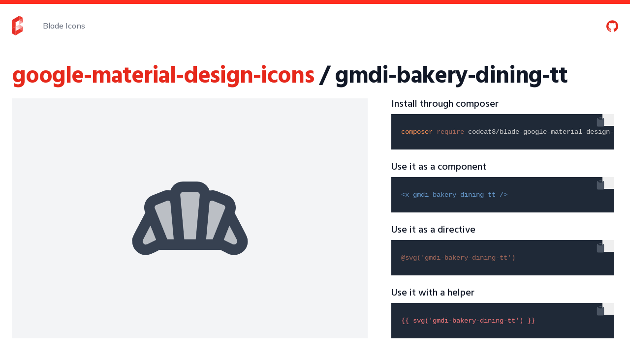

--- FILE ---
content_type: text/html; charset=utf-8
request_url: https://blade-ui-kit.com/blade-icons/gmdi-bakery-dining-tt
body_size: 5260
content:
<!DOCTYPE html>
<html lang="en">
<head>
    <meta charset="utf-8">
    <meta name="viewport" content="width=device-width, initial-scale=1">

    <meta name="csrf-token" content="xP7vsdqGq3fHMfIDStPpmJkuXQFKCxpw6TxtS9N3">

    <title>gmdi-bakery-dining-tt - Blade UI Kit</title>

    <meta name="twitter:card" content="summary_large_image" />

<meta property="og:type" content="website">
<meta property="og:title" content="gmdi-bakery-dining-tt - Blade UI Kit" />

    <meta name="description" content="A set of renderless components to utilise in your Laravel Blade views. Built for the TALL stack. Completely open-source.">
    <meta property="og:description" content="A set of renderless components to utilise in your Laravel Blade views. Built for the TALL stack. Completely open-source.">

    <meta property="og:image" content="https://blade-ui-kit.com/images/socialcard.png" />

<meta property="og:url" content="https://blade-ui-kit.com/blade-icons/gmdi-bakery-dining-tt" />
<meta property="og:locale" content="en" />

        <link rel="apple-touch-icon" sizes="180x180" href="https://blade-ui-kit.com/apple-touch-icon.png">
        <link rel="icon" type="image/png" sizes="32x32" href="https://blade-ui-kit.com/favicon-32x32.png">
        <link rel="icon" type="image/png" sizes="16x16" href="https://blade-ui-kit.com/favicon-16x16.png">
        <link rel="manifest" href="https://blade-ui-kit.com/site.webmanifest">
        <meta name="msapplication-TileColor" content="#b91d47">
        <meta name="theme-color" content="#ffffff">

        <link rel="modulepreload" href="https://blade-ui-kit.com/build/assets/app-1e1680ba.js" /><script type="module" src="https://blade-ui-kit.com/build/assets/app-1e1680ba.js" data-navigate-track="reload"></script>
        <link rel="preload" as="style" href="https://blade-ui-kit.com/build/assets/app-d0c61253.css" /><link rel="stylesheet" href="https://blade-ui-kit.com/build/assets/app-d0c61253.css" data-navigate-track="reload" />
        

        <!-- Livewire Styles --><style >[wire\:loading][wire\:loading], [wire\:loading\.delay][wire\:loading\.delay], [wire\:loading\.inline-block][wire\:loading\.inline-block], [wire\:loading\.inline][wire\:loading\.inline], [wire\:loading\.block][wire\:loading\.block], [wire\:loading\.flex][wire\:loading\.flex], [wire\:loading\.table][wire\:loading\.table], [wire\:loading\.grid][wire\:loading\.grid], [wire\:loading\.inline-flex][wire\:loading\.inline-flex] {display: none;}[wire\:loading\.delay\.none][wire\:loading\.delay\.none], [wire\:loading\.delay\.shortest][wire\:loading\.delay\.shortest], [wire\:loading\.delay\.shorter][wire\:loading\.delay\.shorter], [wire\:loading\.delay\.short][wire\:loading\.delay\.short], [wire\:loading\.delay\.default][wire\:loading\.delay\.default], [wire\:loading\.delay\.long][wire\:loading\.delay\.long], [wire\:loading\.delay\.longer][wire\:loading\.delay\.longer], [wire\:loading\.delay\.longest][wire\:loading\.delay\.longest] {display: none;}[wire\:offline][wire\:offline] {display: none;}[wire\:dirty]:not(textarea):not(input):not(select) {display: none;}:root {--livewire-progress-bar-color: #2299dd;}[x-cloak] {display: none !important;}[wire\:cloak] {display: none !important;}dialog#livewire-error::backdrop {background-color: rgba(0, 0, 0, .6);}</style>
        
                    <!-- Fathom - beautiful, simple website analytics -->
            <script src="https://cdn.usefathom.com/script.js" site="SVSHYYIX" defer></script>
            <!-- / Fathom -->
</head>
<body class="font-sans border-t-8 border-scarlet-500">

<div class="relative bg-white overflow-hidden">
    <div class="relative pt-6 pb-4 sm:pb-10" x-data="{ open: false }">
        <nav class="relative max-w-screen-xl mx-auto flex items-center justify-between px-4 sm:px-6">
            <div class="flex items-center flex-1">
                <div class="flex items-center justify-between w-full md:w-auto">
                    <a href="https://blade-ui-kit.com" aria-label="Home">
                        <img class="h-8 w-auto sm:h-10" src="https://blade-ui-kit.com/images/icon.svg" alt="Logo" />
                    </a>
                    <div class="-mr-2 flex items-center md:hidden">
                        <button @click="open = true" type="button" class="inline-flex items-center justify-center p-2 rounded-md text-gray-400 hover:text-gray-500 hover:bg-gray-100 focus:outline-none focus:bg-gray-100 focus:text-gray-500 transition duration-150 ease-in-out" id="main-menu" aria-label="Main menu" aria-haspopup="true">
                            <svg class="h-6 w-6" stroke="currentColor" fill="none" viewBox="0 0 24 24">
                                <path stroke-linecap="round" stroke-linejoin="round" stroke-width="2" d="M4 6h16M4 12h16M4 18h16" />
                            </svg>
                        </button>
                    </div>
                </div>
                <div class="hidden md:block md:ml-10">
                    <a href="https://blade-ui-kit.com/blade-icons" class="font-medium text-gray-500 hover:text-gray-900 transition duration-150 ease-in-out">
                        Blade Icons
                    </a>
                </div>
            </div>
            <div class="hidden md:block text-right text-gray">
                <a class="text-scarlet-600 hover:text-scarlet-500 ml-4 font-medium transition duration-150 ease-in-out" href="https://github.com/driesvints/blade-icons"><svg class="h-6 w-6 inline" xmlns="http://www.w3.org/2000/svg" role="img" viewBox="0 0 24 24" fill="currentColor"><title>GitHub</title><path d="M12 .297c-6.63 0-12 5.373-12 12 0 5.303 3.438 9.8 8.205 11.385.6.113.82-.258.82-.577 0-.285-.01-1.04-.015-2.04-3.338.724-4.042-1.61-4.042-1.61C4.422 18.07 3.633 17.7 3.633 17.7c-1.087-.744.084-.729.084-.729 1.205.084 1.838 1.236 1.838 1.236 1.07 1.835 2.809 1.305 3.495.998.108-.776.417-1.305.76-1.605-2.665-.3-5.466-1.332-5.466-5.93 0-1.31.465-2.38 1.235-3.22-.135-.303-.54-1.523.105-3.176 0 0 1.005-.322 3.3 1.23.96-.267 1.98-.399 3-.405 1.02.006 2.04.138 3 .405 2.28-1.552 3.285-1.23 3.285-1.23.645 1.653.24 2.873.12 3.176.765.84 1.23 1.91 1.23 3.22 0 4.61-2.805 5.625-5.475 5.92.42.36.81 1.096.81 2.22 0 1.606-.015 2.896-.015 3.286 0 .315.21.69.825.57C20.565 22.092 24 17.592 24 12.297c0-6.627-5.373-12-12-12"/></svg></a>
            </div>
        </nav>

        <div class="top-0 inset-x-0 p-2 transition transform origin-top-right md:hidden fixed top-2 z-50" x-show="open" @click.away="open = false">
            <div class="rounded-lg shadow-md">
                <div class="rounded-lg bg-white ring-1 ring-black ring-opacity-5 overflow-hidden" role="menu" aria-orientation="vertical" aria-labelledby="main-menu">
                    <div class="px-5 pt-4 flex items-center justify-between">
                        <div>
                            <a href="https://blade-ui-kit.com">
                                <img class="h-8 w-auto" src="https://blade-ui-kit.com/images/icon.svg" alt="" />
                            </a>
                        </div>
                        <div class="-mr-2">
                            <button @click="open = false" type="button" class="inline-flex items-center justify-center p-2 rounded-md text-gray-400 hover:text-gray-500 hover:bg-gray-100 focus:outline-none focus:bg-gray-100 focus:text-gray-500 transition duration-150 ease-in-out" aria-label="Close menu">
                                <svg class="h-6 w-6" stroke="currentColor" fill="none" viewBox="0 0 24 24">
                                    <path stroke-linecap="round" stroke-linejoin="round" stroke-width="2" d="M6 18L18 6M6 6l12 12" />
                                </svg>
                            </button>
                        </div>
                    </div>
                    <div class="px-2 pt-2 pb-3">
                        <a href="https://blade-ui-kit.com/blade-icons" class="block px-3 py-2 rounded-md text-base font-medium text-gray-700 hover:text-gray-900 hover:bg-gray-50 focus:outline-none focus:text-gray-900 focus:bg-gray-50 transition duration-150 ease-in-out" role="menuitem">
                            Blade Icons
                        </a>
                    </div>
                    <div class="bg-gray-50 text-center">
                        <a class="text-scarlet-600 hover:text-scarlet-500 inline-block px-5 py-3 text-center font-medium bg-gray-50 hover:bg-gray-100 focus:outline-none focus:bg-gray-100 transition duration-150 ease-in-out" href="https://github.com/driesvints/blade-icons"><svg class="h-6 w-6 inline" xmlns="http://www.w3.org/2000/svg" role="img" viewBox="0 0 24 24" fill="currentColor"><title>GitHub</title><path d="M12 .297c-6.63 0-12 5.373-12 12 0 5.303 3.438 9.8 8.205 11.385.6.113.82-.258.82-.577 0-.285-.01-1.04-.015-2.04-3.338.724-4.042-1.61-4.042-1.61C4.422 18.07 3.633 17.7 3.633 17.7c-1.087-.744.084-.729.084-.729 1.205.084 1.838 1.236 1.838 1.236 1.07 1.835 2.809 1.305 3.495.998.108-.776.417-1.305.76-1.605-2.665-.3-5.466-1.332-5.466-5.93 0-1.31.465-2.38 1.235-3.22-.135-.303-.54-1.523.105-3.176 0 0 1.005-.322 3.3 1.23.96-.267 1.98-.399 3-.405 1.02.006 2.04.138 3 .405 2.28-1.552 3.285-1.23 3.285-1.23.645 1.653.24 2.873.12 3.176.765.84 1.23 1.91 1.23 3.22 0 4.61-2.805 5.625-5.475 5.92.42.36.81 1.096.81 2.22 0 1.606-.015 2.896-.015 3.286 0 .315.21.69.825.57C20.565 22.092 24 17.592 24 12.297c0-6.627-5.373-12-12-12"/></svg></a>
                    </div>
                </div>
            </div>
        </div>

        
    </div>
</div>

    <div id="icon-detail" class="mt-6 relative max-w-screen-xl px-4 mx-auto sm:px-6">
        <h3 class="text-3xl leading-8 font-hind font-extrabold tracking-tight text-gray-900 sm:text-5xl sm:leading-10">
    <a class="text-scarlet-600 hover:text-scarlet-500" href="https://github.com/codeat3/blade-google-material-design-icons">google-material-design-icons</a>

            <br class="sm:hidden"> / gmdi-bakery-dining-tt
</h3>

        <div class="mt-6 sm:grid sm:grid-cols-5 sm:gap-10 w-full">
            <div class="sm:col-span-3 flex items-center justify-center w-full py-12 bg-gray-100 text-gray-700">
                <svg class="w-64 h-64" xmlns="http://www.w3.org/2000/svg" enable-background="new 0 0 24 24" viewBox="0 0 24 24" fill="currentColor"><g><rect fill="none" height="24" width="24" y="0"/></g><g><g><path d="M7.6,8.67l-2.01,0.8c-0.22,0.09-0.34,0.31-0.31,0.54l2.4,5.98h1.23l-0.62-6.9C8.25,8.75,7.91,8.54,7.6,8.67 z" opacity=".3"/><path d="M3.07,16.1c-0.27,0.53,0.29,1.09,0.82,0.83l1.68-0.84l-1.08-2.71L3.07,16.1z" opacity=".3"/><path d="M13.36,6.99h-2.71c-0.27,0-0.53,0.23-0.5,0.54l0.77,8.45h2.17l0.77-8.45C13.88,7.22,13.63,6.99,13.36,6.99z" opacity=".3"/><path d="M18.41,9.47l-2.01-0.8c-0.31-0.12-0.65,0.09-0.68,0.42l-0.62,6.9h1.23l2.4-5.98 C18.75,9.78,18.63,9.56,18.41,9.47z" opacity=".3"/><path d="M19.52,13.39l-1.08,2.7l1.68,0.84c0.52,0.26,1.09-0.3,0.82-0.83L19.52,13.39z" opacity=".3"/><path d="M20.5,10.94c0.13-0.32,0.1-0.23,0.15-0.39c0.3-1.21-0.34-2.47-1.5-2.93l-2.01-0.8c-0.46-0.18-0.95-0.21-1.41-0.12 c-0.11-0.33-0.29-0.63-0.52-0.89C14.73,5.29,14.06,5,13.36,5h-2.71C9.94,5,9.27,5.29,8.8,5.81C8.56,6.07,8.38,6.37,8.27,6.69 C7.81,6.6,7.32,6.63,6.86,6.81l-2.01,0.8c-1.16,0.46-1.8,1.72-1.5,2.93l0.15,0.38C1.1,15.55,1,15.55,1,16.38 c0,0.91,0.46,1.74,1.24,2.22c1.42,0.88,2.49,0.14,4-0.61h11.53c1.52,0.76,1.86,1.01,2.63,1.01c1,0,2.61-0.77,2.61-2.61 C23,15.54,22.88,15.51,20.5,10.94z M3.88,16.93c-0.53,0.26-1.09-0.3-0.82-0.83l1.41-2.72l1.08,2.71L3.88,16.93z M7.68,15.99 l-2.4-5.98C5.25,9.78,5.37,9.56,5.59,9.47l2.01-0.8c0.31-0.12,0.65,0.08,0.68,0.42l0.62,6.9H7.68z M13.09,15.99h-2.17l-0.77-8.45 c-0.03-0.31,0.23-0.54,0.5-0.54h2.71c0.27,0,0.53,0.23,0.5,0.54L13.09,15.99z M16.32,15.99h-1.23l0.62-6.9 c0.03-0.33,0.37-0.54,0.68-0.42l2.01,0.8c0.22,0.09,0.34,0.31,0.31,0.54L16.32,15.99z M20.12,16.93l-1.68-0.84l1.08-2.7l1.41,2.71 C21.21,16.63,20.64,17.19,20.12,16.93z"/></g></g></svg>
            </div>

            <div class="mt-10 sm:mt-0 sm:col-span-2 mr-2 lg:ml-2 lg:mt-0">
                <div class="w-full">
                    <h5 class="text-xl leading-6 font-hind font-medium text-gray-900">
    Install through composer
</h5>
                    <div class="mt-2 font-medium bg-gray-700 rounded text-gray-50 text-sm sm:text-md sm:leading-8">
    <pre><code>composer require codeat3/blade-google-material-design-icons
</code></pre>

</div>
                </div>

                <div class="w-full mt-6">
                    <h5 class="text-xl leading-6 font-hind font-medium text-gray-900">
    Use it as a component
</h5>
                    <div class="mt-2 font-medium bg-gray-700 rounded text-gray-50 text-sm sm:text-md sm:leading-8">
    <pre><code>&lt;x-gmdi-bakery-dining-tt /&gt;
</code></pre>

</div>
                </div>

                <div class="w-full mt-6">
                    <h5 class="text-xl leading-6 font-hind font-medium text-gray-900">
    Use it as a directive
</h5>
                    <div class="mt-2 font-medium bg-gray-700 rounded text-gray-50 text-sm sm:text-md sm:leading-8">
    <pre><code>@svg('gmdi-bakery-dining-tt')
</code></pre>

</div>
                </div>

                <div class="w-full mt-6">
                    <h5 class="text-xl leading-6 font-hind font-medium text-gray-900">
    Use it with a helper
</h5>
                    <div class="mt-2 font-medium bg-gray-700 rounded text-gray-50 text-sm sm:text-md sm:leading-8">
    <pre><code>{{ svg('gmdi-bakery-dining-tt') }}
</code></pre>

</div>
                </div>
            </div>
        </div>

                    <div class="mt-10">
                <h4 class="text-2xl leading-6 font-hind font-semibold tracking-tight text-gray-900 sm:text-3xl sm:leading-8">
    Similar icons
</h4>

                <div class="mt-5 grid gap-3 gap-y-3 grid-cols-2 sm:grid-cols-3 md:grid-cols-4 lg:grid-cols-8 text-sm">
                                            <div
                            class="flex flex-col items-center"
                            wire:key="result_25656"
                        >
                            <a
    href="https://blade-ui-kit.com/blade-icons/gmdi-bakery-dining-o"
    class="flex flex-col items-center justify-between w-full h-full p-3 transition duration-300 ease-in-out border border-gray-200 text-gray-500 rounded-lg hover:text-scarlet-500 hover:shadow-md"
>
    <svg class="w-8 h-8" xmlns="http://www.w3.org/2000/svg" enable-background="new 0 0 24 24" viewBox="0 0 24 24" fill="currentColor"><g><rect fill="none" height="24" width="24" y="0"/></g><g><g><path d="M20.5,10.94c0.13-0.32,0.1-0.23,0.15-0.39c0.3-1.21-0.34-2.47-1.5-2.93l-2.01-0.8c-0.46-0.18-0.95-0.21-1.41-0.12 c-0.11-0.33-0.29-0.63-0.52-0.89C14.73,5.29,14.06,5,13.36,5h-2.71C9.94,5,9.27,5.29,8.8,5.81C8.56,6.07,8.38,6.37,8.27,6.69 C7.81,6.6,7.32,6.63,6.86,6.81l-2.01,0.8c-1.16,0.46-1.8,1.72-1.5,2.93l0.15,0.38C1.1,15.55,1,15.55,1,16.38 c0,0.91,0.46,1.74,1.24,2.22c1.42,0.88,2.49,0.14,4-0.61h11.53c1.52,0.76,1.86,1.01,2.63,1.01c1,0,2.61-0.77,2.61-2.61 C23,15.54,22.88,15.51,20.5,10.94z M20.12,16.93l-1.68-0.84l1.08-2.7l1.41,2.71C21.21,16.63,20.64,17.19,20.12,16.93z M15.09,15.99l0.62-6.9c0.03-0.33,0.37-0.54,0.68-0.42l2.01,0.8c0.22,0.09,0.34,0.31,0.31,0.54l-2.4,5.98H15.09z M7.68,15.99 l-2.4-5.98C5.25,9.78,5.37,9.56,5.59,9.47l2.01-0.8c0.31-0.12,0.65,0.08,0.68,0.42l0.62,6.9H7.68z M3.07,16.1l1.41-2.72l1.08,2.71 l-1.68,0.84C3.36,17.19,2.79,16.63,3.07,16.1z M10.15,7.54c-0.03-0.31,0.23-0.54,0.5-0.54h2.71c0.27,0,0.53,0.23,0.5,0.54 l-0.77,8.45h-2.17L10.15,7.54z"/></g></g></svg>

    <span class="text-center truncate max-w-full mt-3">
        gmdi-bakery-dining-o
    </span>
</a>
                        </div>
                                            <div
                            class="flex flex-col items-center"
                            wire:key="result_25657"
                        >
                            <a
    href="https://blade-ui-kit.com/blade-icons/gmdi-bakery-dining-r"
    class="flex flex-col items-center justify-between w-full h-full p-3 transition duration-300 ease-in-out border border-gray-200 text-gray-500 rounded-lg hover:text-scarlet-500 hover:shadow-md"
>
    <svg class="w-8 h-8" xmlns="http://www.w3.org/2000/svg" enable-background="new 0 0 24 24" viewBox="0 0 24 24" fill="currentColor"><g><rect fill="none" height="24" width="24" y="0"/></g><g><g><g><path d="M18.77,8.55L17.6,8.08c-0.62-0.25-1.31,0.17-1.37,0.84l-0.74,8.08H17l2.6-6.5C19.91,9.73,19.54,8.85,18.77,8.55z"/></g><g><path d="M6.4,8.08L5.23,8.55C4.46,8.85,4.09,9.73,4.4,10.5l2.6,6.5h1.5L7.76,8.92C7.7,8.25,7.02,7.83,6.4,8.08z"/></g><g><path d="M13.36,6h-2.71C9.76,6,9.07,6.76,9.15,7.64L10,16.99h4l0.85-9.36C14.93,6.76,14.24,6,13.36,6z"/></g><g><path d="M3.18,13.72l-1,1.93c-0.19,0.36-0.23,0.78-0.12,1.19c0.29,1.01,1.43,1.41,2.38,0.94l1.05-0.52l-1.4-3.49 C3.93,13.37,3.38,13.34,3.18,13.72z"/></g><g><path d="M21.82,15.65l-1-1.93c-0.2-0.38-0.75-0.35-0.91,0.04l-1.4,3.49l1.05,0.52c0.94,0.47,2.09,0.07,2.38-0.94 C22.05,16.43,22.01,16.01,21.82,15.65z"/></g></g></g></svg>

    <span class="text-center truncate max-w-full mt-3">
        gmdi-bakery-dining-r
    </span>
</a>
                        </div>
                                            <div
                            class="flex flex-col items-center"
                            wire:key="result_25658"
                        >
                            <a
    href="https://blade-ui-kit.com/blade-icons/gmdi-bakery-dining-s"
    class="flex flex-col items-center justify-between w-full h-full p-3 transition duration-300 ease-in-out border border-gray-200 text-gray-500 rounded-lg hover:text-scarlet-500 hover:shadow-md"
>
    <svg class="w-8 h-8" xmlns="http://www.w3.org/2000/svg" enable-background="new 0 0 24 24" viewBox="0 0 24 24" fill="currentColor"><g><rect fill="none" height="24" width="24" y="0"/></g><g><g><g><polygon points="16.36,7.58 15.5,16.99 17,16.99 20.16,9.1"/></g><g><polygon points="3.84,9.1 7,16.99 8.5,16.99 7.64,7.58"/></g><g><polygon points="10,16.99 14,16.99 15,6 9,6"/></g><g><polygon points="20.32,12.75 18.51,17.25 20.46,18.21 22.52,16.99"/></g><g><polygon points="1.48,16.99 3.54,18.21 5.49,17.25 3.68,12.75"/></g></g></g></svg>

    <span class="text-center truncate max-w-full mt-3">
        gmdi-bakery-dining-s
    </span>
</a>
                        </div>
                                            <div
                            class="flex flex-col items-center"
                            wire:key="result_25660"
                        >
                            <a
    href="https://blade-ui-kit.com/blade-icons/gmdi-bakery-dining"
    class="flex flex-col items-center justify-between w-full h-full p-3 transition duration-300 ease-in-out border border-gray-200 text-gray-500 rounded-lg hover:text-scarlet-500 hover:shadow-md"
>
    <svg class="w-8 h-8" xmlns="http://www.w3.org/2000/svg" enable-background="new 0 0 24 24" viewBox="0 0 24 24" fill="currentColor"><g><rect fill="none" height="24" width="24"/></g><g><path d="M19.28,16.34C18.07,15.45,17.46,15,17.46,15s0.32-0.59,0.96-1.78 c0.38-0.59,1.22-0.59,1.6,0l0.81,1.26c0.19,0.3,0.21,0.68,0.06,1l-0.22,0.47C20.42,16.49,19.76,16.67,19.28,16.34z M4.72,16.34 c-0.48,0.33-1.13,0.15-1.39-0.38L3.1,15.49c-0.15-0.32-0.13-0.7,0.06-1l0.81-1.26c0.38-0.59,1.22-0.59,1.6,0 C6.22,14.41,6.54,15,6.54,15S5.93,15.45,4.72,16.34z M15.36,9.37c0.09-0.68,0.73-1.06,1.27-0.75l1.59,0.9 c0.46,0.26,0.63,0.91,0.36,1.41L16.5,15h-1.8L15.36,9.37z M8.63,9.37L9.3,15H7.5l-2.09-4.08c-0.27-0.5-0.1-1.15,0.36-1.41l1.59-0.9 C7.89,8.31,8.54,8.69,8.63,9.37z M13.8,15h-3.6L9.46,8.12C9.39,7.53,9.81,7,10.34,7h3.3c0.53,0,0.94,0.53,0.88,1.12L13.8,15z" fill-rule="evenodd"/></g></svg>

    <span class="text-center truncate max-w-full mt-3">
        gmdi-bakery-dining
    </span>
</a>
                        </div>
                                            <div
                            class="flex flex-col items-center"
                            wire:key="result_36595"
                        >
                            <a
    href="https://blade-ui-kit.com/blade-icons/eos-bakery-dining-o"
    class="flex flex-col items-center justify-between w-full h-full p-3 transition duration-300 ease-in-out border border-gray-200 text-gray-500 rounded-lg hover:text-scarlet-500 hover:shadow-md"
>
    <svg class="w-8 h-8" xmlns="http://www.w3.org/2000/svg" viewBox="0 0 24 24" fill="currentColor"><path d="M20.5,10.94c0.13-0.32,0.1-0.23,0.15-0.39c0.3-1.21-0.34-2.47-1.5-2.93l-2.01-0.8c-0.46-0.18-0.95-0.21-1.41-0.12 c-0.11-0.33-0.29-0.63-0.52-0.89C14.73,5.29,14.06,5,13.36,5h-2.71C9.94,5,9.27,5.29,8.8,5.81C8.56,6.07,8.38,6.37,8.27,6.69 C7.81,6.6,7.32,6.63,6.86,6.81l-2.01,0.8c-1.16,0.46-1.8,1.72-1.5,2.93l0.15,0.38C1.1,15.55,1,15.55,1,16.38 c0,0.91,0.46,1.74,1.24,2.22c1.42,0.88,2.49,0.14,4-0.61h11.53c1.52,0.76,1.86,1.01,2.63,1.01c1,0,2.61-0.77,2.61-2.61 C23,15.54,22.88,15.51,20.5,10.94z M20.12,16.93l-1.68-0.84l1.08-2.7l1.41,2.71C21.21,16.63,20.64,17.19,20.12,16.93z M15.09,15.99l0.62-6.9c0.03-0.33,0.37-0.54,0.68-0.42l2.01,0.8c0.22,0.09,0.34,0.31,0.31,0.54l-2.4,5.98H15.09z M7.68,15.99 l-2.4-5.98C5.25,9.78,5.37,9.56,5.59,9.47l2.01-0.8c0.31-0.12,0.65,0.08,0.68,0.42l0.62,6.9H7.68z M3.07,16.1l1.41-2.72l1.08,2.71 l-1.68,0.84C3.36,17.19,2.79,16.63,3.07,16.1z M10.15,7.54c-0.03-0.31,0.23-0.54,0.5-0.54h2.71c0.27,0,0.53,0.23,0.5,0.54 l-0.77,8.45h-2.17L10.15,7.54z"/></svg>

    <span class="text-center truncate max-w-full mt-3">
        eos-bakery-dining-o
    </span>
</a>
                        </div>
                                            <div
                            class="flex flex-col items-center"
                            wire:key="result_36596"
                        >
                            <a
    href="https://blade-ui-kit.com/blade-icons/eos-bakery-dining"
    class="flex flex-col items-center justify-between w-full h-full p-3 transition duration-300 ease-in-out border border-gray-200 text-gray-500 rounded-lg hover:text-scarlet-500 hover:shadow-md"
>
    <svg class="w-8 h-8" xmlns="http://www.w3.org/2000/svg" viewBox="0 0 24 24" fill="currentColor"><path d="M19.28,16.34C18.07,15.45,17.46,15,17.46,15s0.32-0.59,0.96-1.78 c0.38-0.59,1.22-0.59,1.6,0l0.81,1.26c0.19,0.3,0.21,0.68,0.06,1l-0.22,0.47C20.42,16.49,19.76,16.67,19.28,16.34z M4.72,16.34 c-0.48,0.33-1.13,0.15-1.39-0.38L3.1,15.49c-0.15-0.32-0.13-0.7,0.06-1l0.81-1.26c0.38-0.59,1.22-0.59,1.6,0 C6.22,14.41,6.54,15,6.54,15S5.93,15.45,4.72,16.34z M15.36,9.37c0.09-0.68,0.73-1.06,1.27-0.75l1.59,0.9 c0.46,0.26,0.63,0.91,0.36,1.41L16.5,15h-1.8L15.36,9.37z M8.63,9.37L9.3,15H7.5l-2.09-4.08c-0.27-0.5-0.1-1.15,0.36-1.41l1.59-0.9 C7.89,8.31,8.54,8.69,8.63,9.37z M13.8,15h-3.6L9.46,8.12C9.39,7.53,9.81,7,10.34,7h3.3c0.53,0,0.94,0.53,0.88,1.12L13.8,15z" fill-rule="evenodd"/></svg>

    <span class="text-center truncate max-w-full mt-3">
        eos-bakery-dining
    </span>
</a>
                        </div>
                                            <div
                            class="flex flex-col items-center"
                            wire:key="result_95089"
                        >
                            <a
    href="https://blade-ui-kit.com/blade-icons/maki-bakery"
    class="flex flex-col items-center justify-between w-full h-full p-3 transition duration-300 ease-in-out border border-gray-200 text-gray-500 rounded-lg hover:text-scarlet-500 hover:shadow-md"
>
    <svg class="w-8 h-8" xmlns="http://www.w3.org/2000/svg" viewBox="0 0 15 15" fill="currentColor"><path d="M5.294,4.382,6,9.5a.979.979,0,0,0,1,1H8a.979.979,0,0,0,1-1l.706-5.118C9.706,3,7.5,3,7.5,3S5.291,3,5.294,4.382ZM3.5,5C2,5,2,6,2,6l1,4H4.5a.793.793,0,0,0,.794-.765L4.5,5Zm-2,2.5a1.533,1.533,0,0,0-1.059.412A1.366,1.366,0,0,0,0,8.794V11H.882A1.02,1.02,0,0,0,2,10ZM11.5,5C13,5,13,6,13,6l-1,4H10.5a.793.793,0,0,1-.794-.765L10.5,5Zm2,2.5a1.533,1.533,0,0,1,1.059.412A1.366,1.366,0,0,1,15,8.794V11h-.882A1.02,1.02,0,0,1,13,10Z"/></svg>

    <span class="text-center truncate max-w-full mt-3">
        maki-bakery
    </span>
</a>
                        </div>
                                    </div>
            </div>
            </div>

    <div class="bg-white">
    <div class="max-w-screen-xl mx-auto py-12 px-4 sm:px-6 md:flex md:items-center md:justify-between lg:px-8">
        <div class="flex justify-center md:order-2">
            <a class="text-scarlet-600 hover:text-scarlet-500" href="https://github.com/driesvints/blade-icons"><span class="sr-only">GitHub</span>
                <svg class="h-6 w-6" xmlns="http://www.w3.org/2000/svg" role="img" viewBox="0 0 24 24" fill="currentColor"><title>GitHub</title><path d="M12 .297c-6.63 0-12 5.373-12 12 0 5.303 3.438 9.8 8.205 11.385.6.113.82-.258.82-.577 0-.285-.01-1.04-.015-2.04-3.338.724-4.042-1.61-4.042-1.61C4.422 18.07 3.633 17.7 3.633 17.7c-1.087-.744.084-.729.084-.729 1.205.084 1.838 1.236 1.838 1.236 1.07 1.835 2.809 1.305 3.495.998.108-.776.417-1.305.76-1.605-2.665-.3-5.466-1.332-5.466-5.93 0-1.31.465-2.38 1.235-3.22-.135-.303-.54-1.523.105-3.176 0 0 1.005-.322 3.3 1.23.96-.267 1.98-.399 3-.405 1.02.006 2.04.138 3 .405 2.28-1.552 3.285-1.23 3.285-1.23.645 1.653.24 2.873.12 3.176.765.84 1.23 1.91 1.23 3.22 0 4.61-2.805 5.625-5.475 5.92.42.36.81 1.096.81 2.22 0 1.606-.015 2.896-.015 3.286 0 .315.21.69.825.57C20.565 22.092 24 17.592 24 12.297c0-6.627-5.373-12-12-12"/></svg></a>
        </div>
        <div class="mt-8 md:mt-0 md:order-1">
            <p class="text-center text-base leading-6 text-gray-400">
                &copy; 2026 <a class="text-scarlet-600 hover:text-scarlet-500" href="https://driesvints.com">Dries Vints.</a>
 Site built with <a class="text-scarlet-600 hover:text-scarlet-500" href="https://tallstack.dev">the TALL Stack.</a>
 <a class="text-scarlet-600 hover:text-scarlet-500" href="https://github.com/blade-ui-kit/art">Artwork</a>
 by <a class="text-scarlet-600 hover:text-scarlet-500" href="https://caneco.dev/">Caneco.</a>
            </p>
        </div>
    </div>
</div>

    <script src="/livewire/livewire.min.js?id=0f6341c0"   data-csrf="xP7vsdqGq3fHMfIDStPpmJkuXQFKCxpw6TxtS9N3" data-update-uri="/livewire/update" data-navigate-once="true"></script>

<script defer src="https://static.cloudflareinsights.com/beacon.min.js/vcd15cbe7772f49c399c6a5babf22c1241717689176015" integrity="sha512-ZpsOmlRQV6y907TI0dKBHq9Md29nnaEIPlkf84rnaERnq6zvWvPUqr2ft8M1aS28oN72PdrCzSjY4U6VaAw1EQ==" data-cf-beacon='{"version":"2024.11.0","token":"d151aad055414c30b7f5172e0f1b8823","r":1,"server_timing":{"name":{"cfCacheStatus":true,"cfEdge":true,"cfExtPri":true,"cfL4":true,"cfOrigin":true,"cfSpeedBrain":true},"location_startswith":null}}' crossorigin="anonymous"></script>
</body>
</html>
